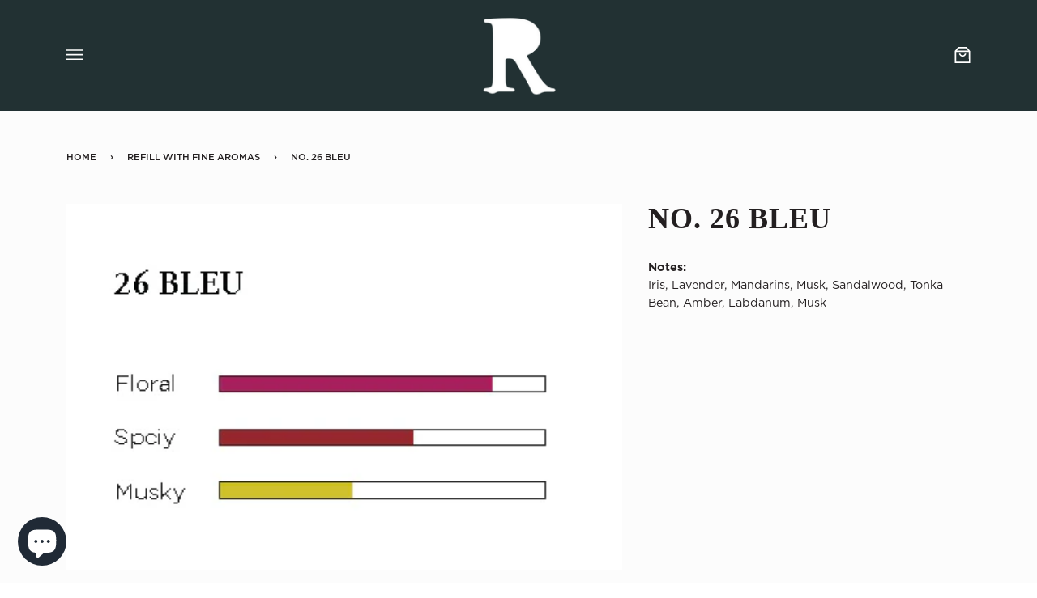

--- FILE ---
content_type: text/html; charset=utf-8
request_url: https://r.becandle.com.hk/collections/refill-with-fine-aromas/products/no-26-bleu
body_size: 19413
content:
<!doctype html>
<html class="no-js" lang="en"><head>
<!-- Google tag (gtag.js) -->
<script async src="https://www.googletagmanager.com/gtag/js?id=AW-946374512"></script>
<script>
window.dataLayer = window.dataLayer || [];
function gtag(){dataLayer.push(arguments);}
gtag('js', new Date());

gtag('config', 'AW-946374512');
</script>

<script>
window.addEventListener('load', function (event) {
document.querySelector('[name="add"]').addEventListener('click', function () {
gtag('event', 'conversion', { 'send_to': 'AW-946374512/yznXCNefpeQYEPCOosMD' });
})
});
</script>

<script>
window.addEventListener('load', function (event) {
document.querySelector('[name="checkout"]').addEventListener('click', function () {
gtag('event', 'conversion', { 'send_to': 'AW-946374512/61jSCNqfpeQYEPCOosMD' });
})
});
</script>
  <script>  
  window.addEventListener('load',function()
        {
        document.querySelectorAll('button[type="submit"]').forEach(function(e)
             {
                 e.addEventListener('click',function()
                 {          
                    var email= document.querySelector('input[id="Email"]').value;
                    var code= document.querySelector('input[id="CreatePassword"]').value;
var mailformat = /^\w+([\.-]?\w+)@\w+([\.-]?\w+)(\.\w{2,3})+$/;
                    if( code!="" && email!="" && email.match(mailformat))
                  {
                      gtag('event', 'conversion', {'send_to': 'AW-946374512/jh8MCMPD0e4YEPCOosMD'});
                  }
                })
             })
gtag('event', 'conversion', {'send_to': 'AW-946374512/PIsgCMbD0e4YEPCOosMD'});
  })
</script>
  <!-- Google Tag Manager -->
<script>(function(w,d,s,l,i){w[l]=w[l]||[];w[l].push({'gtm.start':
new Date().getTime(),event:'gtm.js'});var f=d.getElementsByTagName(s)[0],
j=d.createElement(s),dl=l!='dataLayer'?'&l='+l:'';j.async=true;j.src=
'https://www.googletagmanager.com/gtm.js?id='+i+dl;f.parentNode.insertBefore(j,f);
})(window,document,'script','dataLayer','GTM-58GJWTT');</script>
<!-- End Google Tag Manager -->
  <!-- Global site tag (gtag.js) - Google Analytics -->
  <script async src=https://www.googletagmanager.com/gtag/js?id=G-5182VE8PH2></script>
  <script>
    window.dataLayer = window.dataLayer || [];
    function gtag(){dataLayer.push(arguments);}
    gtag('js', new Date());

    gtag('config', 'G-5182VE8PH2');
  </script>

  <!-- Global site tag (gtag.js) - Google Ads: 946374512 -->
  <script async src="https://www.googletagmanager.com/gtag/js?id=AW-946374512"></script>
  <script>
    window.dataLayer = window.dataLayer || [];
    function gtag(){dataLayer.push(arguments);}
    gtag('js', new Date());

    gtag('config', 'AW-946374512');
  </script><meta charset="utf-8">
  <meta http-equiv="X-UA-Compatible" content="IE=edge,chrome=1">
  <meta name="viewport" content="width=device-width,initial-scale=1">
  <meta name="theme-color" content="#223133"><link rel="canonical" href="https://r.becandle.com.hk/products/no-26-bleu"><!-- ======================= Pipeline Theme V6.1.0 ========================= -->

  <link rel="preconnect" href="https://cdn.shopify.com" crossorigin>
  <link rel="preconnect" href="https://fonts.shopify.com" crossorigin>
  <link rel="preconnect" href="https://monorail-edge.shopifysvc.com" crossorigin>


  <link rel="preload" href="//r.becandle.com.hk/cdn/shop/t/19/assets/lazysizes.js?v=111431644619468174291688095286" as="script">
  <link rel="preload" href="//r.becandle.com.hk/cdn/shop/t/19/assets/vendor.js?v=162188903247186044891688095286" as="script">
  <link rel="preload" href="//r.becandle.com.hk/cdn/shop/t/19/assets/theme.js?v=26690558566907732161721628053" as="script">
  <link rel="preload" href="//r.becandle.com.hk/cdn/shop/t/19/assets/theme.css?v=30449633954800480201688095286" as="style">

  
<link rel="preload" as="image" 
      href="//r.becandle.com.hk/cdn/shop/files/26bleu-06-06_480x480_9905ec6c-42e9-499e-aa32-136cd56b08b4_small.webp?v=1748922594" 
      srcset=""
      sizes="(min-width: 768px), 50vw, 
             100vw">
  
<link rel="shortcut icon" href="//r.becandle.com.hk/cdn/shop/files/R_LOGO_green-01_favcon_32x32.jpg?v=1656734114" type="image/png"><!-- Title and description ================================================ -->
  
  <title>
    

    No. 26 Bleu
&ndash; R

  </title><meta name="description" content="Notes:Iris, Lavender, Mandarins, Musk, Sandalwood, Tonka Bean, Amber, Labdanum, Musk ">
  <!-- /snippets/social-meta-tags.liquid --><meta property="og:site_name" content="R">
<meta property="og:url" content="https://r.becandle.com.hk/products/no-26-bleu">
<meta property="og:title" content="No. 26 Bleu">
<meta property="og:type" content="product">
<meta property="og:description" content="Notes:Iris, Lavender, Mandarins, Musk, Sandalwood, Tonka Bean, Amber, Labdanum, Musk "><meta property="og:price:amount" content="1.00">
  <meta property="og:price:currency" content="HKD">
      <meta property="og:image" content="http://r.becandle.com.hk/cdn/shop/files/26bleu-06-06_480x480_9905ec6c-42e9-499e-aa32-136cd56b08b4.webp?v=1748922594">
      <meta property="og:image:secure_url" content="https://r.becandle.com.hk/cdn/shop/files/26bleu-06-06_480x480_9905ec6c-42e9-499e-aa32-136cd56b08b4.webp?v=1748922594">
      <meta property="og:image:height" content="260">
      <meta property="og:image:width" content="394">
<meta property="twitter:image" content="http://r.becandle.com.hk/cdn/shop/files/26bleu-06-06_480x480_9905ec6c-42e9-499e-aa32-136cd56b08b4_1200x1200.webp?v=1748922594">

<meta name="twitter:site" content="@">
<meta name="twitter:card" content="summary_large_image">
<meta name="twitter:title" content="No. 26 Bleu">
<meta name="twitter:description" content="Notes:Iris, Lavender, Mandarins, Musk, Sandalwood, Tonka Bean, Amber, Labdanum, Musk ">
<!-- CSS ================================================================== -->
  
  <link href="//r.becandle.com.hk/cdn/shop/t/19/assets/font-settings.css?v=20922074229793680901759332880" rel="stylesheet" type="text/css" media="all" />

  
<style data-shopify>

:root {
/* ================ Product video ================ */

---color_video_bg: #f2f2f2;


/* ================ Color Variables ================ */

/* === Backgrounds ===*/
---color-bg: #ffffff;
---color-bg-accent: #f4f4f4;

/* === Text colors ===*/
---color-text-dark: #000000;
---color-text: #231f20;
---color-text-light: #656263;

/* === Bright color ===*/
---color-primary: #5ba87e;
---color-primary-hover: #318557;
---color-primary-fade: rgba(91, 168, 126, 0.05);
---color-primary-fade-hover: rgba(91, 168, 126, 0.1);---color-primary-opposite: #ffffff;

/* === Secondary/link Color ===*/
---color-secondary: #223133;
---color-secondary-hover: #030506;
---color-secondary-fade: rgba(34, 49, 51, 0.05);
---color-secondary-fade-hover: rgba(34, 49, 51, 0.1);---color-secondary-opposite: #ffffff;

/* === Shades of grey ===*/
---color-a5:  rgba(35, 31, 32, 0.05);
---color-a10: rgba(35, 31, 32, 0.1);
---color-a20: rgba(35, 31, 32, 0.2);
---color-a35: rgba(35, 31, 32, 0.35);
---color-a50: rgba(35, 31, 32, 0.5);
---color-a80: rgba(35, 31, 32, 0.8);
---color-a90: rgba(35, 31, 32, 0.9);
---color-a95: rgba(35, 31, 32, 0.95);


/* ================ Inverted Color Variables ================ */
---inverse-bg: #333333;
---inverse-bg-accent: #191008;

/* === Text colors ===*/
---inverse-text-dark: #ffffff;
---inverse-text: #FFFFFF;
---inverse-text-light: #c2c2c2;

/* === Bright color ===*/
---inverse-primary: #ffe5da;
---inverse-primary-hover: #ffaf8e;
---inverse-primary-fade: rgba(255, 229, 218, 0.05);
---inverse-primary-fade-hover: rgba(255, 229, 218, 0.1);---inverse-primary-opposite: #000000;


/* === Second Color ===*/
---inverse-secondary: #dff3fd;
---inverse-secondary-hover: #91dbff;
---inverse-secondary-fade: rgba(223, 243, 253, 0.05);
---inverse-secondary-fade-hover: rgba(223, 243, 253, 0.1);---inverse-secondary-opposite: #000000;


/* === Shades of grey ===*/
---inverse-a5:  rgba(255, 255, 255, 0.05);
---inverse-a10: rgba(255, 255, 255, 0.1);
---inverse-a20: rgba(255, 255, 255, 0.2);
---inverse-a35: rgba(255, 255, 255, 0.3);
---inverse-a80: rgba(255, 255, 255, 0.8);
---inverse-a90: rgba(255, 255, 255, 0.9);
---inverse-a95: rgba(255, 255, 255, 0.95);


/* === Account Bar ===*/
---color-announcement-bg: #ffffff;
---color-announcement-text: #223133;

/* === Nav and dropdown link background ===*/
---color-nav: #223133;
---color-nav-text: #ffffff;
---color-nav-border: #223133;
---color-nav-a10: rgba(255, 255, 255, 0.1);
---color-nav-a50: rgba(255, 255, 255, 0.5);

/* === Site Footer ===*/
---color-footer-bg: #223133;
---color-footer-text: #ffffff;
---color-footer-a5: rgba(255, 255, 255, 0.05);
---color-footer-a15: rgba(255, 255, 255, 0.15);
---color-footer-a90: rgba(255, 255, 255, 0.9);

/* === Products ===*/
---color-bg-product: #fcfcfc;
---product-grid-aspect-ratio: 100%;

/* === Product badges ===*/
---color-badge: #ffffff;
---color-badge-text: #656565;

/* === disabled form colors ===*/
---color-disabled-bg: #e9e9e9;
---color-disabled-text: #b2b1b1;

---inverse-disabled-bg: #474747;
---inverse-disabled-text: #7a7a7a;

/* === Button Radius === */
---button-radius: 0px;


/* ================ Typography ================ */

---font-stack-body: 'Gotham';
---font-style-body: normal;
---font-weight-body: normal;
---font-weight-body-bold: 700;
---font-adjust-body: 1.0;

---font-stack-heading: 'AGaramon';
---font-style-heading: normal;
---font-weight-heading: 600;
---font-weight-heading-bold: 600;
---font-adjust-heading: 1.15;

  ---font-heading-space: 1px;
  ---font-heading-caps: uppercase;

---font-stack-accent: 'Gotham';
---font-style-accent: normal;
---font-weight-accent: 500;
---font-weight-accent-bold: 700;
---font-adjust-accent: 0.95;

---ico-select: url('//r.becandle.com.hk/cdn/shop/t/19/assets/ico-select.svg?v=122917823841887167011688095286');

---url-zoom: url('//r.becandle.com.hk/cdn/shop/t/19/assets/cursor-zoom.svg?v=123957602029781454401688095286');
---url-zoom-2x: url('//r.becandle.com.hk/cdn/shop/t/19/assets/cursor-zoom-2x.svg?v=174163905502450993961688095286');



}

</style>

  <link href="//r.becandle.com.hk/cdn/shop/t/19/assets/theme.css?v=30449633954800480201688095286" rel="stylesheet" type="text/css" media="all" />

  <script>
    document.documentElement.className = document.documentElement.className.replace('no-js', 'js');
    let root = '/';
    if (root[root.length - 1] !== '/') {
      root = `${root}/`;
    }
    var theme = {
      routes: {
        root_url: root,
        cart: '/cart',
        cart_add_url: '/cart/add',
        product_recommendations_url: '/recommendations/products'
      },
      assets: {
        photoswipe: '//r.becandle.com.hk/cdn/shop/t/19/assets/photoswipe.js?v=127104016560770043431688095286',
        smoothscroll: '//r.becandle.com.hk/cdn/shop/t/19/assets/smoothscroll.js?v=37906625415260927261688095286',
        swatches: '//r.becandle.com.hk/cdn/shop/t/19/assets/swatches.json?v=123337507157422460681688095286',
        noImage: '//r.becandle.com.hk/cdn/shopifycloud/storefront/assets/no-image-2048-a2addb12.gif',
        base: '//r.becandle.com.hk/cdn/shop/t/19/assets/'
      },
      strings: {
        swatchesKey: "Color, Colour",     
        addToCart: "Add to Cart",
        estimateShipping: "Estimate shipping",
        noShippingAvailable: "We do not ship to this destination.",
        free: "Free",
        from: "From",
        preOrder: "Pre-order",
        soldOut: "Sold Out",
        sale: "Sale",
        subscription: "Subscription",
        unavailable: "Unavailable",
        unitPrice: "Unit price",
        unitPriceSeparator: "per",        
        stockout: "All available stock is in cart",
        products: "Products",
        pages: "Pages",
        collections: "Collections",
        resultsFor: "Results for",
        noResultsFor: "No results for",
        articles: "Articles"
      },
      settings: {
        badge_sale_type: "dollar",
        search_products: true,
        search_collections: true,
        search_pages: true,
        search_articles: true,
        animate_hover: true,
        animate_scroll: true
      },
      info: {
        name: 'pipeline'
      },
      moneyFormat: "${{amount}}",
      version: '6.1.0'
    }
  </script><!-- Theme Javascript ============================================================== -->
  <script src="//r.becandle.com.hk/cdn/shop/t/19/assets/lazysizes.js?v=111431644619468174291688095286" async="async"></script>
  <script src="//r.becandle.com.hk/cdn/shop/t/19/assets/vendor.js?v=162188903247186044891688095286" defer="defer"></script>
  <script src="//r.becandle.com.hk/cdn/shop/t/19/assets/theme.js?v=26690558566907732161721628053" defer="defer"></script>

  <script>
    (function () {
      function onPageShowEvents() {
        if ('requestIdleCallback' in window) {
          requestIdleCallback(initCartEvent)
        } else {
          initCartEvent()
        }
        function initCartEvent(){
          document.documentElement.dispatchEvent(new CustomEvent('theme:cart:init', {
            bubbles: true
          }));
        }
      };
      window.onpageshow = onPageShowEvents;
    })();
  </script>

  <script type="text/javascript">
    if (window.MSInputMethodContext && document.documentMode) {
      var scripts = document.getElementsByTagName('script')[0];
      var polyfill = document.createElement("script");
      polyfill.defer = true;
      polyfill.src = "//r.becandle.com.hk/cdn/shop/t/19/assets/ie11.js?v=144489047535103983231688095286";

      scripts.parentNode.insertBefore(polyfill, scripts);
    }
  </script>

  <!-- Shopify app scripts =========================================================== -->
  <script>window.performance && window.performance.mark && window.performance.mark('shopify.content_for_header.start');</script><meta name="facebook-domain-verification" content="6tyhan1h7dydciigps4xp318qzzmtc">
<meta id="shopify-digital-wallet" name="shopify-digital-wallet" content="/62105059563/digital_wallets/dialog">
<link rel="alternate" type="application/json+oembed" href="https://r.becandle.com.hk/products/no-26-bleu.oembed">
<script async="async" src="/checkouts/internal/preloads.js?locale=en-HK"></script>
<script id="shopify-features" type="application/json">{"accessToken":"0ceacd14824ad8d634daa192097e4dab","betas":["rich-media-storefront-analytics"],"domain":"r.becandle.com.hk","predictiveSearch":true,"shopId":62105059563,"locale":"en"}</script>
<script>var Shopify = Shopify || {};
Shopify.shop = "r-be-candle.myshopify.com";
Shopify.locale = "en";
Shopify.currency = {"active":"HKD","rate":"1.0"};
Shopify.country = "HK";
Shopify.theme = {"name":"[prod] R","id":137264627947,"schema_name":"RBeCandle","schema_version":"1.0.0","theme_store_id":null,"role":"main"};
Shopify.theme.handle = "null";
Shopify.theme.style = {"id":null,"handle":null};
Shopify.cdnHost = "r.becandle.com.hk/cdn";
Shopify.routes = Shopify.routes || {};
Shopify.routes.root = "/";</script>
<script type="module">!function(o){(o.Shopify=o.Shopify||{}).modules=!0}(window);</script>
<script>!function(o){function n(){var o=[];function n(){o.push(Array.prototype.slice.apply(arguments))}return n.q=o,n}var t=o.Shopify=o.Shopify||{};t.loadFeatures=n(),t.autoloadFeatures=n()}(window);</script>
<script id="shop-js-analytics" type="application/json">{"pageType":"product"}</script>
<script defer="defer" async type="module" src="//r.becandle.com.hk/cdn/shopifycloud/shop-js/modules/v2/client.init-shop-cart-sync_BdyHc3Nr.en.esm.js"></script>
<script defer="defer" async type="module" src="//r.becandle.com.hk/cdn/shopifycloud/shop-js/modules/v2/chunk.common_Daul8nwZ.esm.js"></script>
<script type="module">
  await import("//r.becandle.com.hk/cdn/shopifycloud/shop-js/modules/v2/client.init-shop-cart-sync_BdyHc3Nr.en.esm.js");
await import("//r.becandle.com.hk/cdn/shopifycloud/shop-js/modules/v2/chunk.common_Daul8nwZ.esm.js");

  window.Shopify.SignInWithShop?.initShopCartSync?.({"fedCMEnabled":true,"windoidEnabled":true});

</script>
<script>(function() {
  var isLoaded = false;
  function asyncLoad() {
    if (isLoaded) return;
    isLoaded = true;
    var urls = ["https:\/\/gateway.apaylater.com\/plugins\/shopify-product-detail.js?shop=r-be-candle.myshopify.com","https:\/\/gateway.apaylater.com\/plugins\/shopify-product-list.js?shop=r-be-candle.myshopify.com","https:\/\/cdn.weglot.com\/weglot_script_tag.js?shop=r-be-candle.myshopify.com","https:\/\/str.rise-ai.com\/?shop=r-be-candle.myshopify.com","https:\/\/strn.rise-ai.com\/?shop=r-be-candle.myshopify.com","https:\/\/creditsyard.com\/js\/integrations\/script.js?shop=r-be-candle.myshopify.com"];
    for (var i = 0; i < urls.length; i++) {
      var s = document.createElement('script');
      s.type = 'text/javascript';
      s.async = true;
      s.src = urls[i];
      var x = document.getElementsByTagName('script')[0];
      x.parentNode.insertBefore(s, x);
    }
  };
  if(window.attachEvent) {
    window.attachEvent('onload', asyncLoad);
  } else {
    window.addEventListener('load', asyncLoad, false);
  }
})();</script>
<script id="__st">var __st={"a":62105059563,"offset":28800,"reqid":"79bb40ee-5f90-44f1-8885-ab1e46ac2cd1-1768977606","pageurl":"r.becandle.com.hk\/collections\/refill-with-fine-aromas\/products\/no-26-bleu","u":"62cf9a93fa69","p":"product","rtyp":"product","rid":8044669960427};</script>
<script>window.ShopifyPaypalV4VisibilityTracking = true;</script>
<script id="captcha-bootstrap">!function(){'use strict';const t='contact',e='account',n='new_comment',o=[[t,t],['blogs',n],['comments',n],[t,'customer']],c=[[e,'customer_login'],[e,'guest_login'],[e,'recover_customer_password'],[e,'create_customer']],r=t=>t.map((([t,e])=>`form[action*='/${t}']:not([data-nocaptcha='true']) input[name='form_type'][value='${e}']`)).join(','),a=t=>()=>t?[...document.querySelectorAll(t)].map((t=>t.form)):[];function s(){const t=[...o],e=r(t);return a(e)}const i='password',u='form_key',d=['recaptcha-v3-token','g-recaptcha-response','h-captcha-response',i],f=()=>{try{return window.sessionStorage}catch{return}},m='__shopify_v',_=t=>t.elements[u];function p(t,e,n=!1){try{const o=window.sessionStorage,c=JSON.parse(o.getItem(e)),{data:r}=function(t){const{data:e,action:n}=t;return t[m]||n?{data:e,action:n}:{data:t,action:n}}(c);for(const[e,n]of Object.entries(r))t.elements[e]&&(t.elements[e].value=n);n&&o.removeItem(e)}catch(o){console.error('form repopulation failed',{error:o})}}const l='form_type',E='cptcha';function T(t){t.dataset[E]=!0}const w=window,h=w.document,L='Shopify',v='ce_forms',y='captcha';let A=!1;((t,e)=>{const n=(g='f06e6c50-85a8-45c8-87d0-21a2b65856fe',I='https://cdn.shopify.com/shopifycloud/storefront-forms-hcaptcha/ce_storefront_forms_captcha_hcaptcha.v1.5.2.iife.js',D={infoText:'Protected by hCaptcha',privacyText:'Privacy',termsText:'Terms'},(t,e,n)=>{const o=w[L][v],c=o.bindForm;if(c)return c(t,g,e,D).then(n);var r;o.q.push([[t,g,e,D],n]),r=I,A||(h.body.append(Object.assign(h.createElement('script'),{id:'captcha-provider',async:!0,src:r})),A=!0)});var g,I,D;w[L]=w[L]||{},w[L][v]=w[L][v]||{},w[L][v].q=[],w[L][y]=w[L][y]||{},w[L][y].protect=function(t,e){n(t,void 0,e),T(t)},Object.freeze(w[L][y]),function(t,e,n,w,h,L){const[v,y,A,g]=function(t,e,n){const i=e?o:[],u=t?c:[],d=[...i,...u],f=r(d),m=r(i),_=r(d.filter((([t,e])=>n.includes(e))));return[a(f),a(m),a(_),s()]}(w,h,L),I=t=>{const e=t.target;return e instanceof HTMLFormElement?e:e&&e.form},D=t=>v().includes(t);t.addEventListener('submit',(t=>{const e=I(t);if(!e)return;const n=D(e)&&!e.dataset.hcaptchaBound&&!e.dataset.recaptchaBound,o=_(e),c=g().includes(e)&&(!o||!o.value);(n||c)&&t.preventDefault(),c&&!n&&(function(t){try{if(!f())return;!function(t){const e=f();if(!e)return;const n=_(t);if(!n)return;const o=n.value;o&&e.removeItem(o)}(t);const e=Array.from(Array(32),(()=>Math.random().toString(36)[2])).join('');!function(t,e){_(t)||t.append(Object.assign(document.createElement('input'),{type:'hidden',name:u})),t.elements[u].value=e}(t,e),function(t,e){const n=f();if(!n)return;const o=[...t.querySelectorAll(`input[type='${i}']`)].map((({name:t})=>t)),c=[...d,...o],r={};for(const[a,s]of new FormData(t).entries())c.includes(a)||(r[a]=s);n.setItem(e,JSON.stringify({[m]:1,action:t.action,data:r}))}(t,e)}catch(e){console.error('failed to persist form',e)}}(e),e.submit())}));const S=(t,e)=>{t&&!t.dataset[E]&&(n(t,e.some((e=>e===t))),T(t))};for(const o of['focusin','change'])t.addEventListener(o,(t=>{const e=I(t);D(e)&&S(e,y())}));const B=e.get('form_key'),M=e.get(l),P=B&&M;t.addEventListener('DOMContentLoaded',(()=>{const t=y();if(P)for(const e of t)e.elements[l].value===M&&p(e,B);[...new Set([...A(),...v().filter((t=>'true'===t.dataset.shopifyCaptcha))])].forEach((e=>S(e,t)))}))}(h,new URLSearchParams(w.location.search),n,t,e,['guest_login'])})(!0,!0)}();</script>
<script integrity="sha256-4kQ18oKyAcykRKYeNunJcIwy7WH5gtpwJnB7kiuLZ1E=" data-source-attribution="shopify.loadfeatures" defer="defer" src="//r.becandle.com.hk/cdn/shopifycloud/storefront/assets/storefront/load_feature-a0a9edcb.js" crossorigin="anonymous"></script>
<script data-source-attribution="shopify.dynamic_checkout.dynamic.init">var Shopify=Shopify||{};Shopify.PaymentButton=Shopify.PaymentButton||{isStorefrontPortableWallets:!0,init:function(){window.Shopify.PaymentButton.init=function(){};var t=document.createElement("script");t.src="https://r.becandle.com.hk/cdn/shopifycloud/portable-wallets/latest/portable-wallets.en.js",t.type="module",document.head.appendChild(t)}};
</script>
<script data-source-attribution="shopify.dynamic_checkout.buyer_consent">
  function portableWalletsHideBuyerConsent(e){var t=document.getElementById("shopify-buyer-consent"),n=document.getElementById("shopify-subscription-policy-button");t&&n&&(t.classList.add("hidden"),t.setAttribute("aria-hidden","true"),n.removeEventListener("click",e))}function portableWalletsShowBuyerConsent(e){var t=document.getElementById("shopify-buyer-consent"),n=document.getElementById("shopify-subscription-policy-button");t&&n&&(t.classList.remove("hidden"),t.removeAttribute("aria-hidden"),n.addEventListener("click",e))}window.Shopify?.PaymentButton&&(window.Shopify.PaymentButton.hideBuyerConsent=portableWalletsHideBuyerConsent,window.Shopify.PaymentButton.showBuyerConsent=portableWalletsShowBuyerConsent);
</script>
<script data-source-attribution="shopify.dynamic_checkout.cart.bootstrap">document.addEventListener("DOMContentLoaded",(function(){function t(){return document.querySelector("shopify-accelerated-checkout-cart, shopify-accelerated-checkout")}if(t())Shopify.PaymentButton.init();else{new MutationObserver((function(e,n){t()&&(Shopify.PaymentButton.init(),n.disconnect())})).observe(document.body,{childList:!0,subtree:!0})}}));
</script>

<script>window.performance && window.performance.mark && window.performance.mark('shopify.content_for_header.end');</script>


 
 
 
<!--Start Weglot Script-->
<script src="https://cdn.weglot.com/weglot.min.js"></script>
<script id="has-script-tags">Weglot.initialize({ api_key:"wg_311c8d4895ccf5ec52d670e5ed7301579" });</script>
<!--End Weglot Script-->





<script>
	window.StoreCreditInit = {
		shop: 'r-be-candle.myshopify.com',
		cashback_widget_status: 0
	}
</script>




<script src="https://cdn.shopify.com/extensions/e8878072-2f6b-4e89-8082-94b04320908d/inbox-1254/assets/inbox-chat-loader.js" type="text/javascript" defer="defer"></script>
<link href="https://monorail-edge.shopifysvc.com" rel="dns-prefetch">
<script>(function(){if ("sendBeacon" in navigator && "performance" in window) {try {var session_token_from_headers = performance.getEntriesByType('navigation')[0].serverTiming.find(x => x.name == '_s').description;} catch {var session_token_from_headers = undefined;}var session_cookie_matches = document.cookie.match(/_shopify_s=([^;]*)/);var session_token_from_cookie = session_cookie_matches && session_cookie_matches.length === 2 ? session_cookie_matches[1] : "";var session_token = session_token_from_headers || session_token_from_cookie || "";function handle_abandonment_event(e) {var entries = performance.getEntries().filter(function(entry) {return /monorail-edge.shopifysvc.com/.test(entry.name);});if (!window.abandonment_tracked && entries.length === 0) {window.abandonment_tracked = true;var currentMs = Date.now();var navigation_start = performance.timing.navigationStart;var payload = {shop_id: 62105059563,url: window.location.href,navigation_start,duration: currentMs - navigation_start,session_token,page_type: "product"};window.navigator.sendBeacon("https://monorail-edge.shopifysvc.com/v1/produce", JSON.stringify({schema_id: "online_store_buyer_site_abandonment/1.1",payload: payload,metadata: {event_created_at_ms: currentMs,event_sent_at_ms: currentMs}}));}}window.addEventListener('pagehide', handle_abandonment_event);}}());</script>
<script id="web-pixels-manager-setup">(function e(e,d,r,n,o){if(void 0===o&&(o={}),!Boolean(null===(a=null===(i=window.Shopify)||void 0===i?void 0:i.analytics)||void 0===a?void 0:a.replayQueue)){var i,a;window.Shopify=window.Shopify||{};var t=window.Shopify;t.analytics=t.analytics||{};var s=t.analytics;s.replayQueue=[],s.publish=function(e,d,r){return s.replayQueue.push([e,d,r]),!0};try{self.performance.mark("wpm:start")}catch(e){}var l=function(){var e={modern:/Edge?\/(1{2}[4-9]|1[2-9]\d|[2-9]\d{2}|\d{4,})\.\d+(\.\d+|)|Firefox\/(1{2}[4-9]|1[2-9]\d|[2-9]\d{2}|\d{4,})\.\d+(\.\d+|)|Chrom(ium|e)\/(9{2}|\d{3,})\.\d+(\.\d+|)|(Maci|X1{2}).+ Version\/(15\.\d+|(1[6-9]|[2-9]\d|\d{3,})\.\d+)([,.]\d+|)( \(\w+\)|)( Mobile\/\w+|) Safari\/|Chrome.+OPR\/(9{2}|\d{3,})\.\d+\.\d+|(CPU[ +]OS|iPhone[ +]OS|CPU[ +]iPhone|CPU IPhone OS|CPU iPad OS)[ +]+(15[._]\d+|(1[6-9]|[2-9]\d|\d{3,})[._]\d+)([._]\d+|)|Android:?[ /-](13[3-9]|1[4-9]\d|[2-9]\d{2}|\d{4,})(\.\d+|)(\.\d+|)|Android.+Firefox\/(13[5-9]|1[4-9]\d|[2-9]\d{2}|\d{4,})\.\d+(\.\d+|)|Android.+Chrom(ium|e)\/(13[3-9]|1[4-9]\d|[2-9]\d{2}|\d{4,})\.\d+(\.\d+|)|SamsungBrowser\/([2-9]\d|\d{3,})\.\d+/,legacy:/Edge?\/(1[6-9]|[2-9]\d|\d{3,})\.\d+(\.\d+|)|Firefox\/(5[4-9]|[6-9]\d|\d{3,})\.\d+(\.\d+|)|Chrom(ium|e)\/(5[1-9]|[6-9]\d|\d{3,})\.\d+(\.\d+|)([\d.]+$|.*Safari\/(?![\d.]+ Edge\/[\d.]+$))|(Maci|X1{2}).+ Version\/(10\.\d+|(1[1-9]|[2-9]\d|\d{3,})\.\d+)([,.]\d+|)( \(\w+\)|)( Mobile\/\w+|) Safari\/|Chrome.+OPR\/(3[89]|[4-9]\d|\d{3,})\.\d+\.\d+|(CPU[ +]OS|iPhone[ +]OS|CPU[ +]iPhone|CPU IPhone OS|CPU iPad OS)[ +]+(10[._]\d+|(1[1-9]|[2-9]\d|\d{3,})[._]\d+)([._]\d+|)|Android:?[ /-](13[3-9]|1[4-9]\d|[2-9]\d{2}|\d{4,})(\.\d+|)(\.\d+|)|Mobile Safari.+OPR\/([89]\d|\d{3,})\.\d+\.\d+|Android.+Firefox\/(13[5-9]|1[4-9]\d|[2-9]\d{2}|\d{4,})\.\d+(\.\d+|)|Android.+Chrom(ium|e)\/(13[3-9]|1[4-9]\d|[2-9]\d{2}|\d{4,})\.\d+(\.\d+|)|Android.+(UC? ?Browser|UCWEB|U3)[ /]?(15\.([5-9]|\d{2,})|(1[6-9]|[2-9]\d|\d{3,})\.\d+)\.\d+|SamsungBrowser\/(5\.\d+|([6-9]|\d{2,})\.\d+)|Android.+MQ{2}Browser\/(14(\.(9|\d{2,})|)|(1[5-9]|[2-9]\d|\d{3,})(\.\d+|))(\.\d+|)|K[Aa][Ii]OS\/(3\.\d+|([4-9]|\d{2,})\.\d+)(\.\d+|)/},d=e.modern,r=e.legacy,n=navigator.userAgent;return n.match(d)?"modern":n.match(r)?"legacy":"unknown"}(),u="modern"===l?"modern":"legacy",c=(null!=n?n:{modern:"",legacy:""})[u],f=function(e){return[e.baseUrl,"/wpm","/b",e.hashVersion,"modern"===e.buildTarget?"m":"l",".js"].join("")}({baseUrl:d,hashVersion:r,buildTarget:u}),m=function(e){var d=e.version,r=e.bundleTarget,n=e.surface,o=e.pageUrl,i=e.monorailEndpoint;return{emit:function(e){var a=e.status,t=e.errorMsg,s=(new Date).getTime(),l=JSON.stringify({metadata:{event_sent_at_ms:s},events:[{schema_id:"web_pixels_manager_load/3.1",payload:{version:d,bundle_target:r,page_url:o,status:a,surface:n,error_msg:t},metadata:{event_created_at_ms:s}}]});if(!i)return console&&console.warn&&console.warn("[Web Pixels Manager] No Monorail endpoint provided, skipping logging."),!1;try{return self.navigator.sendBeacon.bind(self.navigator)(i,l)}catch(e){}var u=new XMLHttpRequest;try{return u.open("POST",i,!0),u.setRequestHeader("Content-Type","text/plain"),u.send(l),!0}catch(e){return console&&console.warn&&console.warn("[Web Pixels Manager] Got an unhandled error while logging to Monorail."),!1}}}}({version:r,bundleTarget:l,surface:e.surface,pageUrl:self.location.href,monorailEndpoint:e.monorailEndpoint});try{o.browserTarget=l,function(e){var d=e.src,r=e.async,n=void 0===r||r,o=e.onload,i=e.onerror,a=e.sri,t=e.scriptDataAttributes,s=void 0===t?{}:t,l=document.createElement("script"),u=document.querySelector("head"),c=document.querySelector("body");if(l.async=n,l.src=d,a&&(l.integrity=a,l.crossOrigin="anonymous"),s)for(var f in s)if(Object.prototype.hasOwnProperty.call(s,f))try{l.dataset[f]=s[f]}catch(e){}if(o&&l.addEventListener("load",o),i&&l.addEventListener("error",i),u)u.appendChild(l);else{if(!c)throw new Error("Did not find a head or body element to append the script");c.appendChild(l)}}({src:f,async:!0,onload:function(){if(!function(){var e,d;return Boolean(null===(d=null===(e=window.Shopify)||void 0===e?void 0:e.analytics)||void 0===d?void 0:d.initialized)}()){var d=window.webPixelsManager.init(e)||void 0;if(d){var r=window.Shopify.analytics;r.replayQueue.forEach((function(e){var r=e[0],n=e[1],o=e[2];d.publishCustomEvent(r,n,o)})),r.replayQueue=[],r.publish=d.publishCustomEvent,r.visitor=d.visitor,r.initialized=!0}}},onerror:function(){return m.emit({status:"failed",errorMsg:"".concat(f," has failed to load")})},sri:function(e){var d=/^sha384-[A-Za-z0-9+/=]+$/;return"string"==typeof e&&d.test(e)}(c)?c:"",scriptDataAttributes:o}),m.emit({status:"loading"})}catch(e){m.emit({status:"failed",errorMsg:(null==e?void 0:e.message)||"Unknown error"})}}})({shopId: 62105059563,storefrontBaseUrl: "https://r.becandle.com.hk",extensionsBaseUrl: "https://extensions.shopifycdn.com/cdn/shopifycloud/web-pixels-manager",monorailEndpoint: "https://monorail-edge.shopifysvc.com/unstable/produce_batch",surface: "storefront-renderer",enabledBetaFlags: ["2dca8a86"],webPixelsConfigList: [{"id":"520618219","configuration":"{\"config\":\"{\\\"pixel_id\\\":\\\"G-G7B6E1QQS2\\\",\\\"gtag_events\\\":[{\\\"type\\\":\\\"purchase\\\",\\\"action_label\\\":\\\"G-G7B6E1QQS2\\\"},{\\\"type\\\":\\\"page_view\\\",\\\"action_label\\\":\\\"G-G7B6E1QQS2\\\"},{\\\"type\\\":\\\"view_item\\\",\\\"action_label\\\":\\\"G-G7B6E1QQS2\\\"},{\\\"type\\\":\\\"search\\\",\\\"action_label\\\":\\\"G-G7B6E1QQS2\\\"},{\\\"type\\\":\\\"add_to_cart\\\",\\\"action_label\\\":\\\"G-G7B6E1QQS2\\\"},{\\\"type\\\":\\\"begin_checkout\\\",\\\"action_label\\\":\\\"G-G7B6E1QQS2\\\"},{\\\"type\\\":\\\"add_payment_info\\\",\\\"action_label\\\":\\\"G-G7B6E1QQS2\\\"}],\\\"enable_monitoring_mode\\\":false}\"}","eventPayloadVersion":"v1","runtimeContext":"OPEN","scriptVersion":"b2a88bafab3e21179ed38636efcd8a93","type":"APP","apiClientId":1780363,"privacyPurposes":[],"dataSharingAdjustments":{"protectedCustomerApprovalScopes":["read_customer_address","read_customer_email","read_customer_name","read_customer_personal_data","read_customer_phone"]}},{"id":"228163819","configuration":"{\"pixel_id\":\"363569904082143\",\"pixel_type\":\"facebook_pixel\",\"metaapp_system_user_token\":\"-\"}","eventPayloadVersion":"v1","runtimeContext":"OPEN","scriptVersion":"ca16bc87fe92b6042fbaa3acc2fbdaa6","type":"APP","apiClientId":2329312,"privacyPurposes":["ANALYTICS","MARKETING","SALE_OF_DATA"],"dataSharingAdjustments":{"protectedCustomerApprovalScopes":["read_customer_address","read_customer_email","read_customer_name","read_customer_personal_data","read_customer_phone"]}},{"id":"shopify-app-pixel","configuration":"{}","eventPayloadVersion":"v1","runtimeContext":"STRICT","scriptVersion":"0450","apiClientId":"shopify-pixel","type":"APP","privacyPurposes":["ANALYTICS","MARKETING"]},{"id":"shopify-custom-pixel","eventPayloadVersion":"v1","runtimeContext":"LAX","scriptVersion":"0450","apiClientId":"shopify-pixel","type":"CUSTOM","privacyPurposes":["ANALYTICS","MARKETING"]}],isMerchantRequest: false,initData: {"shop":{"name":"R","paymentSettings":{"currencyCode":"HKD"},"myshopifyDomain":"r-be-candle.myshopify.com","countryCode":"HK","storefrontUrl":"https:\/\/r.becandle.com.hk"},"customer":null,"cart":null,"checkout":null,"productVariants":[{"price":{"amount":1.0,"currencyCode":"HKD"},"product":{"title":"No. 26 Bleu","vendor":"RBeCandle","id":"8044669960427","untranslatedTitle":"No. 26 Bleu","url":"\/products\/no-26-bleu","type":"Aroma"},"id":"43938572042475","image":{"src":"\/\/r.becandle.com.hk\/cdn\/shop\/files\/26bleu-06-06_480x480_9905ec6c-42e9-499e-aa32-136cd56b08b4.webp?v=1748922594"},"sku":"","title":"Default Title","untranslatedTitle":"Default Title"}],"purchasingCompany":null},},"https://r.becandle.com.hk/cdn","fcfee988w5aeb613cpc8e4bc33m6693e112",{"modern":"","legacy":""},{"shopId":"62105059563","storefrontBaseUrl":"https:\/\/r.becandle.com.hk","extensionBaseUrl":"https:\/\/extensions.shopifycdn.com\/cdn\/shopifycloud\/web-pixels-manager","surface":"storefront-renderer","enabledBetaFlags":"[\"2dca8a86\"]","isMerchantRequest":"false","hashVersion":"fcfee988w5aeb613cpc8e4bc33m6693e112","publish":"custom","events":"[[\"page_viewed\",{}],[\"product_viewed\",{\"productVariant\":{\"price\":{\"amount\":1.0,\"currencyCode\":\"HKD\"},\"product\":{\"title\":\"No. 26 Bleu\",\"vendor\":\"RBeCandle\",\"id\":\"8044669960427\",\"untranslatedTitle\":\"No. 26 Bleu\",\"url\":\"\/products\/no-26-bleu\",\"type\":\"Aroma\"},\"id\":\"43938572042475\",\"image\":{\"src\":\"\/\/r.becandle.com.hk\/cdn\/shop\/files\/26bleu-06-06_480x480_9905ec6c-42e9-499e-aa32-136cd56b08b4.webp?v=1748922594\"},\"sku\":\"\",\"title\":\"Default Title\",\"untranslatedTitle\":\"Default Title\"}}]]"});</script><script>
  window.ShopifyAnalytics = window.ShopifyAnalytics || {};
  window.ShopifyAnalytics.meta = window.ShopifyAnalytics.meta || {};
  window.ShopifyAnalytics.meta.currency = 'HKD';
  var meta = {"product":{"id":8044669960427,"gid":"gid:\/\/shopify\/Product\/8044669960427","vendor":"RBeCandle","type":"Aroma","handle":"no-26-bleu","variants":[{"id":43938572042475,"price":100,"name":"No. 26 Bleu","public_title":null,"sku":""}],"remote":false},"page":{"pageType":"product","resourceType":"product","resourceId":8044669960427,"requestId":"79bb40ee-5f90-44f1-8885-ab1e46ac2cd1-1768977606"}};
  for (var attr in meta) {
    window.ShopifyAnalytics.meta[attr] = meta[attr];
  }
</script>
<script class="analytics">
  (function () {
    var customDocumentWrite = function(content) {
      var jquery = null;

      if (window.jQuery) {
        jquery = window.jQuery;
      } else if (window.Checkout && window.Checkout.$) {
        jquery = window.Checkout.$;
      }

      if (jquery) {
        jquery('body').append(content);
      }
    };

    var hasLoggedConversion = function(token) {
      if (token) {
        return document.cookie.indexOf('loggedConversion=' + token) !== -1;
      }
      return false;
    }

    var setCookieIfConversion = function(token) {
      if (token) {
        var twoMonthsFromNow = new Date(Date.now());
        twoMonthsFromNow.setMonth(twoMonthsFromNow.getMonth() + 2);

        document.cookie = 'loggedConversion=' + token + '; expires=' + twoMonthsFromNow;
      }
    }

    var trekkie = window.ShopifyAnalytics.lib = window.trekkie = window.trekkie || [];
    if (trekkie.integrations) {
      return;
    }
    trekkie.methods = [
      'identify',
      'page',
      'ready',
      'track',
      'trackForm',
      'trackLink'
    ];
    trekkie.factory = function(method) {
      return function() {
        var args = Array.prototype.slice.call(arguments);
        args.unshift(method);
        trekkie.push(args);
        return trekkie;
      };
    };
    for (var i = 0; i < trekkie.methods.length; i++) {
      var key = trekkie.methods[i];
      trekkie[key] = trekkie.factory(key);
    }
    trekkie.load = function(config) {
      trekkie.config = config || {};
      trekkie.config.initialDocumentCookie = document.cookie;
      var first = document.getElementsByTagName('script')[0];
      var script = document.createElement('script');
      script.type = 'text/javascript';
      script.onerror = function(e) {
        var scriptFallback = document.createElement('script');
        scriptFallback.type = 'text/javascript';
        scriptFallback.onerror = function(error) {
                var Monorail = {
      produce: function produce(monorailDomain, schemaId, payload) {
        var currentMs = new Date().getTime();
        var event = {
          schema_id: schemaId,
          payload: payload,
          metadata: {
            event_created_at_ms: currentMs,
            event_sent_at_ms: currentMs
          }
        };
        return Monorail.sendRequest("https://" + monorailDomain + "/v1/produce", JSON.stringify(event));
      },
      sendRequest: function sendRequest(endpointUrl, payload) {
        // Try the sendBeacon API
        if (window && window.navigator && typeof window.navigator.sendBeacon === 'function' && typeof window.Blob === 'function' && !Monorail.isIos12()) {
          var blobData = new window.Blob([payload], {
            type: 'text/plain'
          });

          if (window.navigator.sendBeacon(endpointUrl, blobData)) {
            return true;
          } // sendBeacon was not successful

        } // XHR beacon

        var xhr = new XMLHttpRequest();

        try {
          xhr.open('POST', endpointUrl);
          xhr.setRequestHeader('Content-Type', 'text/plain');
          xhr.send(payload);
        } catch (e) {
          console.log(e);
        }

        return false;
      },
      isIos12: function isIos12() {
        return window.navigator.userAgent.lastIndexOf('iPhone; CPU iPhone OS 12_') !== -1 || window.navigator.userAgent.lastIndexOf('iPad; CPU OS 12_') !== -1;
      }
    };
    Monorail.produce('monorail-edge.shopifysvc.com',
      'trekkie_storefront_load_errors/1.1',
      {shop_id: 62105059563,
      theme_id: 137264627947,
      app_name: "storefront",
      context_url: window.location.href,
      source_url: "//r.becandle.com.hk/cdn/s/trekkie.storefront.cd680fe47e6c39ca5d5df5f0a32d569bc48c0f27.min.js"});

        };
        scriptFallback.async = true;
        scriptFallback.src = '//r.becandle.com.hk/cdn/s/trekkie.storefront.cd680fe47e6c39ca5d5df5f0a32d569bc48c0f27.min.js';
        first.parentNode.insertBefore(scriptFallback, first);
      };
      script.async = true;
      script.src = '//r.becandle.com.hk/cdn/s/trekkie.storefront.cd680fe47e6c39ca5d5df5f0a32d569bc48c0f27.min.js';
      first.parentNode.insertBefore(script, first);
    };
    trekkie.load(
      {"Trekkie":{"appName":"storefront","development":false,"defaultAttributes":{"shopId":62105059563,"isMerchantRequest":null,"themeId":137264627947,"themeCityHash":"8143069301637280988","contentLanguage":"en","currency":"HKD","eventMetadataId":"7868983b-6b6e-47ad-8c9f-61bc89a709f9"},"isServerSideCookieWritingEnabled":true,"monorailRegion":"shop_domain","enabledBetaFlags":["65f19447"]},"Session Attribution":{},"S2S":{"facebookCapiEnabled":true,"source":"trekkie-storefront-renderer","apiClientId":580111}}
    );

    var loaded = false;
    trekkie.ready(function() {
      if (loaded) return;
      loaded = true;

      window.ShopifyAnalytics.lib = window.trekkie;

      var originalDocumentWrite = document.write;
      document.write = customDocumentWrite;
      try { window.ShopifyAnalytics.merchantGoogleAnalytics.call(this); } catch(error) {};
      document.write = originalDocumentWrite;

      window.ShopifyAnalytics.lib.page(null,{"pageType":"product","resourceType":"product","resourceId":8044669960427,"requestId":"79bb40ee-5f90-44f1-8885-ab1e46ac2cd1-1768977606","shopifyEmitted":true});

      var match = window.location.pathname.match(/checkouts\/(.+)\/(thank_you|post_purchase)/)
      var token = match? match[1]: undefined;
      if (!hasLoggedConversion(token)) {
        setCookieIfConversion(token);
        window.ShopifyAnalytics.lib.track("Viewed Product",{"currency":"HKD","variantId":43938572042475,"productId":8044669960427,"productGid":"gid:\/\/shopify\/Product\/8044669960427","name":"No. 26 Bleu","price":"1.00","sku":"","brand":"RBeCandle","variant":null,"category":"Aroma","nonInteraction":true,"remote":false},undefined,undefined,{"shopifyEmitted":true});
      window.ShopifyAnalytics.lib.track("monorail:\/\/trekkie_storefront_viewed_product\/1.1",{"currency":"HKD","variantId":43938572042475,"productId":8044669960427,"productGid":"gid:\/\/shopify\/Product\/8044669960427","name":"No. 26 Bleu","price":"1.00","sku":"","brand":"RBeCandle","variant":null,"category":"Aroma","nonInteraction":true,"remote":false,"referer":"https:\/\/r.becandle.com.hk\/collections\/refill-with-fine-aromas\/products\/no-26-bleu"});
      }
    });


        var eventsListenerScript = document.createElement('script');
        eventsListenerScript.async = true;
        eventsListenerScript.src = "//r.becandle.com.hk/cdn/shopifycloud/storefront/assets/shop_events_listener-3da45d37.js";
        document.getElementsByTagName('head')[0].appendChild(eventsListenerScript);

})();</script>
  <script>
  if (!window.ga || (window.ga && typeof window.ga !== 'function')) {
    window.ga = function ga() {
      (window.ga.q = window.ga.q || []).push(arguments);
      if (window.Shopify && window.Shopify.analytics && typeof window.Shopify.analytics.publish === 'function') {
        window.Shopify.analytics.publish("ga_stub_called", {}, {sendTo: "google_osp_migration"});
      }
      console.error("Shopify's Google Analytics stub called with:", Array.from(arguments), "\nSee https://help.shopify.com/manual/promoting-marketing/pixels/pixel-migration#google for more information.");
    };
    if (window.Shopify && window.Shopify.analytics && typeof window.Shopify.analytics.publish === 'function') {
      window.Shopify.analytics.publish("ga_stub_initialized", {}, {sendTo: "google_osp_migration"});
    }
  }
</script>
<script
  defer
  src="https://r.becandle.com.hk/cdn/shopifycloud/perf-kit/shopify-perf-kit-3.0.4.min.js"
  data-application="storefront-renderer"
  data-shop-id="62105059563"
  data-render-region="gcp-us-central1"
  data-page-type="product"
  data-theme-instance-id="137264627947"
  data-theme-name="RBeCandle"
  data-theme-version="1.0.0"
  data-monorail-region="shop_domain"
  data-resource-timing-sampling-rate="10"
  data-shs="true"
  data-shs-beacon="true"
  data-shs-export-with-fetch="true"
  data-shs-logs-sample-rate="1"
  data-shs-beacon-endpoint="https://r.becandle.com.hk/api/collect"
></script>
</head>

<body id="no-26-bleu" class="template-product">
<!-- Google Tag Manager (noscript) -->
<noscript><iframe src="https://www.googletagmanager.com/ns.html?id=GTM-58GJWTT"
height="0" width="0" style="display:none;visibility:hidden"></iframe></noscript>
<!-- End Google Tag Manager (noscript) -->
  <a class="in-page-link visually-hidden skip-link" href="#MainContent">Skip to content</a>

  <div id="shopify-section-announcement" class="shopify-section">
</div>
  <div id="shopify-section-header" class="shopify-section"><style> 
  :root { 
    ---color-nav-text-transparent: #ffffff; 
    --menu-height: calc(136px);
  } 
</style>













<div class="header__wrapper"
  data-header-wrapper
  style="--bar-opacity: 0; --bar-width: 0; --bar-left: 0;"
  data-header-transparent="false"
  data-underline-current="true"
  data-header-sticky="sticky"
  data-header-style="logo_center"
  data-section-id="header"
  data-section-type="header">

  <header class="theme__header" role="banner" data-header-height>
    <div class="wrapper">
      <div class="header__mobile">
        
    <div class="header__mobile__left">
      <button class="header__mobile__button"      
        data-drawer-toggle="hamburger"
        aria-label="Open menu" 
        aria-haspopup="true" 
        aria-expanded="false" 
        aria-controls="header-menu">
        <svg aria-hidden="true" focusable="false" role="presentation" class="icon icon-nav" viewBox="0 0 25 25"><path d="M0 4.062h25v2H0zm0 7h25v2H0zm0 7h25v2H0z"/></svg>
      </button>
    </div>
    
<div class="header__logo header__logo--image">
    <a class="header__logo__link" 
        href="/"
        style="width: 100px;">
      
<img data-src="//r.becandle.com.hk/cdn/shop/files/R_white_logo-01_{width}x.png?v=1692088714"
              src="[data-uri]"
              class="lazyload logo__img logo__img--color"
              width="100px"
              height="106.23188405797102"
              data-widths="[110, 160, 220, 320, 480, 540, 720, 900]"
              data-sizes="auto"
              data-aspectratio="0.9413369713506139"
              alt="R">
      
      

      
        <noscript>
          <img class="logo__img" style="opacity: 1;" src="//r.becandle.com.hk/cdn/shop/files/R_white_logo-01_360x.png?v=1692088714" alt=""/>
        </noscript>
      
    </a>
  </div>

    <div class="header__mobile__right">
      <a class="header__mobile__button"
       data-drawer-toggle="drawer-cart"
        href="/cart">
        <svg aria-hidden="true" focusable="false" role="presentation" class="icon icon-cart" viewBox="0 0 25 25"><path d="M24.5 25H.6L.5 6.4 5.9 0h13l5.4 6.4.2 18.6zM2.7 22.9h19.7l-.2-15.7-4.2-5H7l-4.2 5-.1 15.7z"/><path d="M12.8 15.1c-4.3 0-5.8-4.4-5.8-4.5l2-.6-1 .3 1-.3c0 .1 1 3.1 3.8 3.1 2.7 0 3.3-2.8 3.4-3l2.1.4c-.4 1.6-2 4.6-5.5 4.6zM1.6 5.7h21.7v2.1H1.6z"/></svg>
        <span class="visually-hidden">Cart</span>
        
  <span class="header__cart__status">
    <span data-header-cart-price="0">
      $0.00
    </span>
    <span data-header-cart-count="0">
      (0)
    </span>
    
<span data-header-cart-full="false"></span>
  </span>

      </a>
    </div>

      </div>
      <div data-header-desktop class="header__desktop header__desktop--logo_center"><div  data-takes-space class="header__desktop__bar__l">
  <nav class="header__menu">
    <div class="header__menu__inner" data-text-items-wrapper><div class="menu__item  child" data-main-menu-text-item="">
        <a
         href="/pages/refill"
         data-top-link=""
         class="navlink navlink--toplevel navlink--refill">
          <span class="navtext">Redeem your credits</span>
        </a>
      </div>
        
<div class="menu__item  child"
  data-main-menu-text-item
  >
  <a
   href="/collections/credits"
   data-link-type="collection_link"
   
   data-top-link
   class="navlink navlink--toplevel">
    <span class="navtext" data-top-navtext>R Plans</span>
  </a>
  
</div>

      
        
<div class="menu__item  child"
  data-main-menu-text-item
  >
  <a
   href="/blogs/news/r-community-drop-off-pick-up-locations"
   data-link-type="article_link"
   
   data-top-link
   class="navlink navlink--toplevel">
    <span class="navtext" data-top-navtext>R Community</span>
  </a>
  
</div>

      
        
<div class="menu__item  child"
  data-main-menu-text-item
  >
  <a
   href="/collections/aromas"
   data-link-type="collection_link"
   
   data-top-link
   class="navlink navlink--toplevel">
    <span class="navtext" data-top-navtext>Aromas</span>
  </a>
  
</div>

      
        
<div class="menu__item  child"
  data-main-menu-text-item
  >
  <a
   href="/pages/about"
   data-link-type="page_link"
   
   data-top-link
   class="navlink navlink--toplevel">
    <span class="navtext" data-top-navtext>About</span>
  </a>
  
</div>

      
        
<div class="menu__item  child"
  data-main-menu-text-item
  >
  <a
   href="https://www.becandle.com.hk/"
   data-link-type="http_link"
   
     target="_blank"
   
   data-top-link
   class="navlink navlink--toplevel">
    <span class="navtext" data-top-navtext>BeCandle</span>
  </a>
  
</div>

      
        
<div class="menu__item child" data-main-menu-text-item>
    <a href="#Weglot-tw" data-top-link class="no-translate content-en navlink navlink--toplevel" style="cursor:pointer;">
      <span class="navtext">中文(繁體)</span>
    </a>
    <a href="#Weglot-en" data-top-link class="no-translate content-tw navlink navlink--toplevel" style="cursor:pointer;">
      <span class="navtext">English</span>
    </a>
  </div><div class="menu__item  parent hide"
  data-main-menu-text-item
  
    aria-haspopup="true"
    aria-expanded="false"
    data-hover-disclosure-toggle="dropdown-bc93f6090fa570e5ec8269b7b64cca54"
    aria-controls="dropdown-bc93f6090fa570e5ec8269b7b64cca54"
  >
  <a
   href="#"
   data-link-type="http_link"
   
     target="_blank"
   
   data-top-link
   class="navlink navlink--toplevel">
    <span class="navtext" data-top-navtext>Languages</span>
  </a>
  
    <div class="header__dropdown"
      data-hover-disclosure
      id="dropdown-bc93f6090fa570e5ec8269b7b64cca54">
      <div class="header__dropdown__wrapper">
        <div class="header__dropdown__inner">
            
              <a href="#Weglot-tw" data-stagger class="navlink navlink--child">
                <span class="navtext">中文 (繁體)</span>
              </a>
            
              <a href="#Weglot-en" data-stagger class="navlink navlink--child">
                <span class="navtext">English</span>
              </a>
             </div>
      </div>
    </div>
  
</div>

      

      <div class="hover__bar"></div>
      <div class="hover__bg"></div>
    </div>
  </nav>
</div>
            <div  data-takes-space class="header__desktop__bar__c">
<div class="header__logo header__logo--image">
    <a class="header__logo__link" 
        href="/"
        style="width: 100px;">
      
<img data-src="//r.becandle.com.hk/cdn/shop/files/R_white_logo-01_{width}x.png?v=1692088714"
              src="[data-uri]"
              class="lazyload logo__img logo__img--color"
              width="100px"
              height="106.23188405797102"
              data-widths="[110, 160, 220, 320, 480, 540, 720, 900]"
              data-sizes="auto"
              data-aspectratio="0.9413369713506139"
              alt="R">
      
      

      
        <noscript>
          <img class="logo__img" style="opacity: 1;" src="//r.becandle.com.hk/cdn/shop/files/R_white_logo-01_360x.png?v=1692088714" alt=""/>
        </noscript>
      
    </a>
  </div>
</div>
            <div  data-takes-space class="header__desktop__bar__r">
<div class="header__desktop__buttons header__desktop__buttons--icons" ><div class="header__desktop__button " >
        <a href="/account" class="navlink">
          
            <svg aria-hidden="true" focusable="false" role="presentation" class="icon icon-account" viewBox="0 0 16 16"><path d="M8 9.4c-2.3 0-4.2-1.9-4.2-4.3S5.7.9 8 .9c2.3 0 4.2 1.9 4.2 4.3S10.3 9.4 8 9.4zm0-7.2c-1.6 0-2.8 1.3-2.8 2.9s1.2 3 2.8 3c1.6 0 2.8-1.3 2.8-2.9s-1.2-3-2.8-3zM1.3 15.1H0c.1-1.6 1.1-4.7 4.6-4.7h8.1c1.1.3 3.3 1.7 3.3 4.7h-1.3c0-2.4-1.9-3.2-2.3-3.3H4.6c-1.3 0-2.2.5-2.8 1.6-.4.9-.5 1.7-.5 1.7z"/></svg>
            <span class="visually-hidden">My Account</span>
          
        </a>
      </div>
    

    
      <div class="header__desktop__button " >
        <a href="/search" class="navlink" data-popdown-toggle="search-popdown">
          
            <svg aria-hidden="true" focusable="false" role="presentation" class="icon icon-search" viewBox="0 0 16 16"><path d="M7.9 14c-3.9 0-7-3.1-7-7s3.1-7 7-7 7 3.1 7 7-3.1 7-7 7zm0-12.8C4.7 1.2 2.1 3.8 2.1 7s2.6 5.8 5.8 5.8 5.8-2.6 5.8-5.8-2.6-5.8-5.8-5.8z"/><path d="M10.989 12.826l.848-.849 3.182 3.182-.848.848z"/></svg>
            <span class="visually-hidden">Search</span>
          
        </a>
      </div>
    

    <div class="header__desktop__button " >
      <a href="/cart" 
        class="navlink navlink--cart" 
        data-drawer-toggle="drawer-cart">
        
          <svg aria-hidden="true" focusable="false" role="presentation" class="icon icon-cart" viewBox="0 0 25 25"><path d="M24.5 25H.6L.5 6.4 5.9 0h13l5.4 6.4.2 18.6zM2.7 22.9h19.7l-.2-15.7-4.2-5H7l-4.2 5-.1 15.7z"/><path d="M12.8 15.1c-4.3 0-5.8-4.4-5.8-4.5l2-.6-1 .3 1-.3c0 .1 1 3.1 3.8 3.1 2.7 0 3.3-2.8 3.4-3l2.1.4c-.4 1.6-2 4.6-5.5 4.6zM1.6 5.7h21.7v2.1H1.6z"/></svg>
          <span class="visually-hidden">Cart</span>
          
  <span class="header__cart__status">
    <span data-header-cart-price="0">
      $0.00
    </span>
    <span data-header-cart-count="0">
      (0)
    </span>
    
<span data-header-cart-full="false"></span>
  </span>

        
      </a>
    </div>

  </div>
</div></div>
    </div>
  </header>
  
  <nav class="drawer header__drawer display-none" 
    data-drawer="hamburger"
    aria-label="Main menu" 
    id="header-menu">
    <div class="drawer__content">
      <div class="drawer__top">


        <div class="drawer__top__left"><form method="post" action="/localization" id="localization-form-drawer" accept-charset="UTF-8" class="header__drawer__selects" enctype="multipart/form-data"><input type="hidden" name="form_type" value="localization" /><input type="hidden" name="utf8" value="✓" /><input type="hidden" name="_method" value="put" /><input type="hidden" name="return_to" value="/collections/refill-with-fine-aromas/products/no-26-bleu" /></form><a class="drawer__account" href="/account">
              <svg aria-hidden="true" focusable="false" role="presentation" class="icon icon-account" viewBox="0 0 16 16"><path d="M8 9.4c-2.3 0-4.2-1.9-4.2-4.3S5.7.9 8 .9c2.3 0 4.2 1.9 4.2 4.3S10.3 9.4 8 9.4zm0-7.2c-1.6 0-2.8 1.3-2.8 2.9s1.2 3 2.8 3c1.6 0 2.8-1.3 2.8-2.9s-1.2-3-2.8-3zM1.3 15.1H0c.1-1.6 1.1-4.7 4.6-4.7h8.1c1.1.3 3.3 1.7 3.3 4.7h-1.3c0-2.4-1.9-3.2-2.3-3.3H4.6c-1.3 0-2.2.5-2.8 1.6-.4.9-.5 1.7-.5 1.7z"/></svg>
              <span class="visually-hidden">My Account</span>
            </a></div>

        <button class="drawer__button drawer__close"
          data-drawer-toggle="hamburger"  
          aria-label="Close">
          <svg aria-hidden="true" focusable="false" role="presentation" class="icon icon-close" viewBox="0 0 15 15"><g fill-rule="evenodd"><path d="M2.06 1l12.02 12.021-1.06 1.061L1 2.062z"/><path d="M1 13.02L13.022 1l1.061 1.06-12.02 12.02z"/></g></svg>
        </button>
      </div>
      <div class="drawer__inner" data-drawer-scrolls>
        
          <div class="drawer__search" data-drawer-search>
            

<div data-search-popdown-wrap>
  <div id="search-drawer" class="search-drawer search__predictive" data-popdown-outer>
    <div class="item--loadbar" data-loading-indicator style="display: none;"></div>
    <div class="search__predictive__outer">
      <div class="wrapper">
        <div class="search__predictive__main">
          <form class="search__predictive__form"
              action="/search"
              method="get"
              role="search">
            <button class="search__predictive__form__button" type="submit">
              <span class="visually-hidden">Search</span>
              <svg aria-hidden="true" focusable="false" role="presentation" class="icon icon-search" viewBox="0 0 16 16"><path d="M7.9 14c-3.9 0-7-3.1-7-7s3.1-7 7-7 7 3.1 7 7-3.1 7-7 7zm0-12.8C4.7 1.2 2.1 3.8 2.1 7s2.6 5.8 5.8 5.8 5.8-2.6 5.8-5.8-2.6-5.8-5.8-5.8z"/><path d="M10.989 12.826l.848-.849 3.182 3.182-.848.848z"/></svg>
            </button>
            <input type="search"
            data-predictive-search-input
            name="q" 
            value="" 
            placeholder="Search..." 
            aria-label="Search our store">
          </form>
          <div class="search__predictive__close">
            <button class="search__predictive__close__inner" data-close-popdown aria-label="Close">
              <svg aria-hidden="true" focusable="false" role="presentation" class="icon icon-close-small" viewBox="0 0 15 15"><g fill-rule="evenodd"><path d="M2.237 1.073l12.021 12.021-1.414 1.414L.824 2.488z"/><path d="M.823 13.094l12.021-12.02 1.414 1.413-12.02 12.021z"/></g></svg>
            </button>
          </div>

          <div class="search__predictive__clear">
            <button class="search__predictive__close__inner" data-clear-input aria-label="Close">
              <svg aria-hidden="true" focusable="false" role="presentation" class="icon icon-close" viewBox="0 0 15 15"><g fill-rule="evenodd"><path d="M2.06 1l12.02 12.021-1.06 1.061L1 2.062z"/><path d="M1 13.02L13.022 1l1.061 1.06-12.02 12.02z"/></g></svg>
            </button>
          </div>
        </div>
      </div>
    </div>
    <div class="header__search__results" data-predictive-search-results>
      <div class="wrapper">
        <div class="search__results__empty" data-predictive-search-aria></div>
        <div class="search__results__outer">

          <div class="search__results__products">
            <div class="search__results__products__title" data-product-title-wrap></div>
            <div class="search__results__products__list" data-product-wrap>
              
            </div>
          </div>
          <div class="search__results__other">
            <div class="search__results__other__list" data-collection-wrap></div>
            <div class="search__results__other__list" data-article-wrap></div>
            <div class="search__results__other__list" data-page-wrap></div>
          </div>
        </div>
      </div>
    </div>
  </div>

  

  <script data-predictive-search-aria-template type="text/x-template">
    <div aria-live="polite">
      <p>
        
          {{@if(it.count)}}
            <span class="badge">{{ it.count }}</span>
          {{/if}}
          {{ it.title }} <em>{{ it.query }}</em>
        
      </p>
    </div>
  </script>

  <script data-predictive-search-title-template type="text/x-template">
    <div class="search__results__heading">
      
        <p>
          <span class="search__results__title">{{ it.title }}</span>
          <span class="badge">{{ it.count }}</span>
        </p>
      
    </div>
  </script>

  <script data-search-other-template type="text/x-template">
    
      {{@each(it) => object, index}}
        <div class="other__inline animates" style="animation-delay: {{ index | animationDelay }}ms;">
          <p class="other__inline__title">
            <a href="{{ object.url }}">{{ object.title | safe }}</a>
          </p>
        </div>
      {{/each}}
    
  </script>

  <script data-search-product-template type="text/x-template">
    
      {{@each(it) => object, index}}
        <a href="{{ object.url }}" class="product__inline animates" style="animation-delay: {{ index | animationDelay }}ms;">
          <div class="product__inline__image">
            <img class="img-aspect-ratio" width="{{object.featured_image.width}}" height="{{ object.featured_image.height }}" alt="{{ object.featured_image.alt }}" src="{{ object.thumb }}">
          </div>
          <div>
            <p class="product__inline__title">
              {{ object.title | safe }}
            </p>
            <p class="product__inline__price">
              <span class="price {{ object.classes }}">
                {{ object.price | safe }}
              </span>
              {{@if(object.sold_out)}}
                <br /><em>{{ object.sold_out_translation }}</em>
              {{/if}}
              {{@if(object.on_sale)}}
                <span class="compare-at">
                  {{ object.compare_at_price | safe }}
                </span>
              {{/if}}
            </p>
          </div>
        </a>
      {{/each}}
    
  </script>

</div>
          </div>
        
        <div class="drawer__menu" data-stagger-animation data-sliderule-pane="0">
          
            
<div class="sliderule__wrapper">
    <div class="sliderow" data-animates>
      
<a
     class="sliderow__title"
     href="/collections/credits"
     >R Plans</a>
    </div></div>
          
            
<div class="sliderule__wrapper">
    <div class="sliderow" data-animates>
      
<a
     class="sliderow__title"
     href="/blogs/news/r-community-drop-off-pick-up-locations"
     >R Community</a>
    </div></div>
          
            
<div class="sliderule__wrapper">
    <div class="sliderow" data-animates>
      
<a
     class="sliderow__title"
     href="/collections/aromas"
     >Aromas</a>
    </div></div>
          
            
<div class="sliderule__wrapper">
    <div class="sliderow" data-animates>
      
<a
     class="sliderow__title"
     href="/pages/about"
     >About</a>
    </div></div>
          
            
<div class="sliderule__wrapper">
    <div class="sliderow" data-animates>
      
<a
     class="sliderow__title"
     href="https://www.becandle.com.hk/"
     
       target="_blank"
     >BeCandle</a>
    </div></div>
          
            
<div class="sliderule__wrapper">
    <div class="sliderow" data-animates>
      <a class="sliderow__title no-translate content-en" href="#Weglot-tw">中文(繁體)</a>
      <a class="sliderow__title no-translate content-tw" href="#Weglot-en">English</a>
    </div>
  </div><div class="sliderule__wrapper hide"><button class="sliderow"
      data-animates
      data-sliderule-open="sliderule-aca91c8512c8a8975f1639e82b92b24f">
      <span class="sliderow__title">Languages</span>
      <span class="sliderule__chevron--right">
        <svg aria-hidden="true" focusable="false" role="presentation" class="icon icon-arrow-medium-right" viewBox="0 0 9 15"><path fill-rule="evenodd" d="M6.875 7.066L.87 1.06 1.93 0l6.006 6.005L7.94 6 9 7.06l-.004.006.005.005-1.06 1.06-.006-.004-6.005 6.005-1.061-1.06 6.005-6.006z"/></svg>
        <span class="visually-hidden">Expand menu</span>
      </span>
    </button>

    <div class="mobile__menu__dropdown sliderule__panel" 
      data-sliderule 
      id="sliderule-aca91c8512c8a8975f1639e82b92b24f">

      <div class="sliderow" data-animates>
        <button class="drawer__button"
          data-sliderule-close="sliderule-aca91c8512c8a8975f1639e82b92b24f">
          <span class="sliderule__chevron--left">
            <svg aria-hidden="true" focusable="false" role="presentation" class="icon icon-arrow-medium-left" viewBox="0 0 9 15"><path fill-rule="evenodd" d="M2.127 7.066L8.132 1.06 7.072 0 1.065 6.005 1.061 6 0 7.06l.004.006L0 7.07l1.06 1.06.006-.004 6.005 6.005 1.061-1.06-6.005-6.006z"/></svg>
            <span class="visually-hidden">Hide menu</span>
          </span>
        </button>
        
<span class="sliderow__title" >Languages</span>
      </div>

      
        
        
        
<div class="sliderule__wrapper">
    <div class="sliderow" data-animates>
      
<a
     class="sliderow__title"
     href="#Weglot-tw"
     
       target="_blank"
     >中文 (繁體)</a>
    </div></div>
      
        
        
        
<div class="sliderule__wrapper">
    <div class="sliderow" data-animates>
      
<a
     class="sliderow__title"
     href="#Weglot-en"
     
       target="_blank"
     >English</a>
    </div></div>
      
<div class="sliderule-grid blocks-0">
           
        </div></div></div>
          
<div class="sliderule__wrapper sliderule__wrapper--refill">
              <div class="sliderow" data-animates>
                <a
                 class="sliderow__title"
                 href="/pages/refill">Redeem your credits</a>
              </div>
            </div></div>
      </div>
    </div>
    <span class="drawer__underlay" data-drawer-underlay>
      <span class="drawer__underlay__fill"></span>
      <span class="drawer__underlay__blur"></span>
    </span>
  </nav>

<div data-product-add-popdown-wrapper class="product-add-popdown"></div>
</div>

<div class="header__backfill"
  data-header-backfill
  style="height: var(--menu-height);"></div>


<script type="application/ld+json">
{
  "@context": "http://schema.org",
  "@type": "Organization",
  "name": "R",
  
    
    "logo": "https:\/\/r.becandle.com.hk\/cdn\/shop\/files\/R_white_logo-01_690x.png?v=1692088714",
  
  "sameAs": [
    "",
    "https:\/\/www.facebook.com\/rbecandle",
    "https:\/\/www.instagram.com\/r.becandle\/",
    "",
    "",
    "",
    "",
    "",
    ""
  ],
  "url": "https:\/\/r.becandle.com.hk"
}
</script>




</div>

  <main class="main-content" id="MainContent">
    
      <div id="shopify-section-template--16837615419627__main" class="shopify-section"><div class="product-section" 
  data-product-handle="no-26-bleu"
  data-section-id="template--16837615419627__main" 
  
    data-section-type="product"
  
  data-enable-video-looping="true" 
  data-thumbs-align="left" 
  data-enable-history-state="false"><div class="product-page">
  <div class="wrapper product__align-left">

    
      <nav class="breadcrumb" role="navigation" aria-label="breadcrumbs">
        <a href="/" title="Back to the frontpage">Home</a>
        
          <span aria-hidden="true">&rsaquo;</span>
          
          <a href="/collections/refill-with-fine-aromas" title="">Refill with Fine Aromas</a>
        
        <span aria-hidden="true">&rsaquo;</span>
        <span>No. 26 Bleu</span>
      </nav>
    

    <div class="grid product-single">
      <div class="grid__item product__media__wrapper medium-up--five-eighths">
  
    <div class="product__slides">
  
    
      


<div class="product__media"
  data-media-slide
  data-media-id="37226440458475"
  data-type="image"
  aria-label="No. 26 Bleu"
  >
  
      <div >
        <div class="lazy-image mobile-zoom-wrapper" style="padding-top:65.98984771573605%; background-image:  url('//r.becandle.com.hk/cdn/shop/files/26bleu-06-06_480x480_9905ec6c-42e9-499e-aa32-136cd56b08b4_1x1.webp?v=1748922594');">
          <img data-product-image class="srcset"
            data-image-id="37226440458475"
            alt="No. 26 Bleu"
            srcset=""
            sizes="(min-width: 768px), 50vw, 
                   100vw"
            src="//r.becandle.com.hk/cdn/shop/files/26bleu-06-06_480x480_9905ec6c-42e9-499e-aa32-136cd56b08b4_1100x.webp?v=1748922594"
            loading="lazy"
            width="1180"
            height="779">

            
              <button class="media__zoom__icon" data-zoom-button>
                <svg aria-hidden="true" focusable="false" role="presentation" class="icon icon-zoom" viewBox="0 0 25 25"><g fill="none" fill-rule="evenodd"><circle class="fill-bg" cx="12.5" cy="12.5" r="12.5"/><path class="fill-text-light" d="M12.5 6a1 1 0 01.993.883L13.5 7v4.5H18a1 1 0 01.117 1.993L18 13.5h-4.5V18a1 1 0 01-1.993.117L11.5 18v-4.5H7a1 1 0 01-.117-1.993L7 11.5h4.5V7a1 1 0 011-1z"/></g></svg>
                <span class="visually-hidden">Zoom</span>
              </button>
            
        </div>
      </div>
    
</div>

    
  </div>





<noscript>
  
    <img src="//r.becandle.com.hk/cdn/shop/files/26bleu-06-06_480x480_9905ec6c-42e9-499e-aa32-136cd56b08b4_900x.webp?v=1748922594" alt="No. 26 Bleu">
  
</noscript>
</div>

      <div class="grid__item medium-up--three-eighths">
        
          
              



<div class="product__headline" >

  <div class="product__title__wrapper">
    <h1 class="product__title">No. 26 Bleu
</h1></div>

  <div class="product__price__wrap">
</div>
</div>

            
        
          
              <div class="product-description rte rte--column" >           
                    <p><strong>Notes:</strong><br><span data-mce-fragment="1">Iris, Lavender, Mandarins, Musk, Sandalwood, Tonka Bean, Amber, Labdanum, Musk </span></p>
                  
                </div>
            
        
          
              <div class="product__details">
                


<div class="product__form__outer " ><form method="post" action="/cart/add" id="product-form-template--16837615419627__main-8044669960427" accept-charset="UTF-8" class="shopify-product-form" enctype="multipart/form-data" data-product-form="" data-product-handle="no-26-bleu"><input type="hidden" name="form_type" value="product" /><input type="hidden" name="utf8" value="✓" />

    
    <input type="hidden" name="id" value="43938572042475">

    
<div class="shop-pay-terms"></div>

    <noscript>
      <select name="id" class="no-js" data-product-select aria-label="Title">
        
          <option
            selected="selected"
            
            value="43938572042475">
              Default Title
          </option>
        
      </select>
    </noscript>
<div class="product__submit" data-buttons-wrapper data-add-action-wrapper>

      <div data-add-action-errors class="add-action-errors"></div>

      
      
      

      <div class="product__submit__buttons">
        <button
          type="submit"
          name="add"
          class="btn btn--full btn--primary uppercase btn--add-to-cart"
          data-add-to-cart
          >
          <span class="btn-state-ready">
            <span data-add-to-cart-text>
              Add to Cart
            </span>
            <span>•</span>
            <span data-button-price>$1.00</span>
          </span>

          <span class="btn-state-loading">
            <svg height="18" width="18" class="svg-loader">
              <circle r="7" cx="9" cy="9" />
              <circle stroke-dasharray="87.96459430051421 87.96459430051421" r="7" cx="9" cy="9" />
            </svg>
          </span>

          <span class="btn-state-complete">&nbsp;</span>
        </button><style>.product__submit__buttons button[type="submit"] { display:none; }</style>
      </div></div>
  <input type="hidden" name="product-id" value="8044669960427" /><input type="hidden" name="section-id" value="template--16837615419627__main" /></form>
</div>

              </div>
            
        
           
              
            
             

      </div>
    </div>
  </div>
</div>




  
<!-- Boilerplate root element of PhotoSwipe Zoom. Must have class pswp. -->
<div class="pswp" tabindex="-1" role="dialog" aria-hidden="true" data-zoom-wrapper>
  <div class="pswp__bg"></div>
  <div class="pswp__scroll-wrap">
    <div class="pswp__container">
      <div class="pswp__item"></div>
      <div class="pswp__item"></div>
      <div class="pswp__item"></div>
    </div>

    <div class="pswp__ui pswp__ui--hidden">
      <div class="pswp__close--container">
        <button class="pswp__button pswp__button--close" title="Close (Esc)">
          <svg aria-hidden="true" focusable="false" role="presentation" class="icon icon-close" viewBox="0 0 15 15"><g fill-rule="evenodd"><path d="M2.06 1l12.02 12.021-1.06 1.061L1 2.062z"/><path d="M1 13.02L13.022 1l1.061 1.06-12.02 12.02z"/></g></svg>
        </button>
      </div>

      <div class="pswp__top-bar">
        <button class="pswp__button pswp__button--arrow--left" title="Previous (arrow left)">
          <svg aria-hidden="true" focusable="false" role="presentation" class="icon icon-arrow-circle-left" viewBox="0 0 24 24"><path d="M12 0c6.627 0 12 5.373 12 12s-5.373 12-12 12S0 18.627 0 12 5.373 0 12 0zm0 1C5.925 1 1 5.925 1 12s4.925 11 11 11 11-4.925 11-11S18.075 1 12 1zm1.243 6.089l.668.69c.119.119.119.237 0 .356l-3.717 3.873 3.717 3.873c.119.119.119.238 0 .356l-.668.668c-.133.119-.252.126-.356.022l-4.54-4.74a.24.24 0 01-.067-.179.24.24 0 01.066-.178l4.541-4.741c.119-.119.237-.119.356 0z" fill-rule="evenodd"/></svg>
        </button>
        <div class="pswp__counter"></div>
        <button class="pswp__button pswp__button--arrow--right" title="Next (arrow right)">
          <svg aria-hidden="true" focusable="false" role="presentation" class="icon icon-arrow-circle-right" viewBox="0 0 24 24"><path d="M12 0C5.373 0 0 5.373 0 12s5.373 12 12 12 12-5.373 12-12S18.627 0 12 0zm0 1c6.075 0 11 4.925 11 11s-4.925 11-11 11S1 18.075 1 12 5.925 1 12 1zm-1.243 6.089l-.668.69c-.119.119-.119.237 0 .356l3.717 3.873-3.717 3.873c-.119.119-.119.238 0 .356l.668.668c.133.119.252.126.356.022l4.54-4.74a.24.24 0 00.067-.179.24.24 0 00-.066-.178l-4.541-4.74c-.119-.119-.237-.119-.356 0z" fill-rule="evenodd"/></svg>
        </button>

        <div class="pswp__preloader">
          <div class="pswp__preloader__icn">
          </div>
        </div>
      </div>

      <div class="pswp__caption">
        <div class="pswp__caption__center"></div>
      </div>
    </div>
  </div>
</div>


<script data-product-json type="application/json">
  {"id":8044669960427,"title":"No. 26 Bleu","handle":"no-26-bleu","description":"\u003cp\u003e\u003cstrong\u003eNotes:\u003c\/strong\u003e\u003cbr\u003e\u003cspan data-mce-fragment=\"1\"\u003eIris, Lavender, Mandarins, Musk, Sandalwood, Tonka Bean, Amber, Labdanum, Musk \u003c\/span\u003e\u003c\/p\u003e","published_at":"2024-12-13T12:41:32+08:00","created_at":"2023-05-08T11:11:37+08:00","vendor":"RBeCandle","type":"Aroma","tags":[],"price":100,"price_min":100,"price_max":100,"available":true,"price_varies":false,"compare_at_price":null,"compare_at_price_min":0,"compare_at_price_max":0,"compare_at_price_varies":false,"variants":[{"id":43938572042475,"title":"Default Title","option1":"Default Title","option2":null,"option3":null,"sku":"","requires_shipping":true,"taxable":true,"featured_image":null,"available":true,"name":"No. 26 Bleu","public_title":null,"options":["Default Title"],"price":100,"weight":0,"compare_at_price":null,"inventory_management":"shopify","barcode":"","requires_selling_plan":false,"selling_plan_allocations":[]}],"images":["\/\/r.becandle.com.hk\/cdn\/shop\/files\/26bleu-06-06_480x480_9905ec6c-42e9-499e-aa32-136cd56b08b4.webp?v=1748922594"],"featured_image":"\/\/r.becandle.com.hk\/cdn\/shop\/files\/26bleu-06-06_480x480_9905ec6c-42e9-499e-aa32-136cd56b08b4.webp?v=1748922594","options":["Title"],"media":[{"alt":null,"id":37226440458475,"position":1,"preview_image":{"aspect_ratio":1.515,"height":260,"width":394,"src":"\/\/r.becandle.com.hk\/cdn\/shop\/files\/26bleu-06-06_480x480_9905ec6c-42e9-499e-aa32-136cd56b08b4.webp?v=1748922594"},"aspect_ratio":1.515,"height":260,"media_type":"image","src":"\/\/r.becandle.com.hk\/cdn\/shop\/files\/26bleu-06-06_480x480_9905ec6c-42e9-499e-aa32-136cd56b08b4.webp?v=1748922594","width":394}],"requires_selling_plan":false,"selling_plan_groups":[],"content":"\u003cp\u003e\u003cstrong\u003eNotes:\u003c\/strong\u003e\u003cbr\u003e\u003cspan data-mce-fragment=\"1\"\u003eIris, Lavender, Mandarins, Musk, Sandalwood, Tonka Bean, Amber, Labdanum, Musk \u003c\/span\u003e\u003c\/p\u003e"}
</script>

<script type="application/json" id="ModelJson-template--16837615419627__main">
  []
</script>

</div>


<script type="application/ld+json">
{
  "@context": "http://schema.org/",
  "@type": "Product",
  "name": "No. 26 Bleu",
  "url": "https:\/\/r.becandle.com.hk\/products\/no-26-bleu","image": [
      "https:\/\/r.becandle.com.hk\/cdn\/shop\/files\/26bleu-06-06_480x480_9905ec6c-42e9-499e-aa32-136cd56b08b4_394x.webp?v=1748922594"
    ],"description": "Notes:Iris, Lavender, Mandarins, Musk, Sandalwood, Tonka Bean, Amber, Labdanum, Musk ","brand": {
    "@type": "Thing",
    "name": "RBeCandle"
  },
  "offers": [{
        "@type" : "Offer","availability" : "http://schema.org/InStock",
        "price" : 1.0,
        "priceCurrency" : "HKD",
        "url" : "https:\/\/r.becandle.com.hk\/products\/no-26-bleu?variant=43938572042475"
      }
]
}
</script>


</div>
    
  </main>

  <div id="shopify-section-footer" class="shopify-section"><footer class="site-footer-wrapper"
  role="contentinfo"
  data-section-id="footer"
  data-section-type="footer">
  <div class="wrapper site-footer">
    <div class="grid grid--uniform">
      

      
    </div>

    <div class="grid footer-secondary-wrapper">
      <div class="footer-selects"><form method="post" action="/localization" id="localization-form-footer" accept-charset="UTF-8" class="popout--footer" enctype="multipart/form-data"><input type="hidden" name="form_type" value="localization" /><input type="hidden" name="utf8" value="✓" /><input type="hidden" name="_method" value="put" /><input type="hidden" name="return_to" value="/collections/refill-with-fine-aromas/products/no-26-bleu" /></form></div>

      <div class="footer-secondary">
        <div class="grid">
          <div class="grid__item _medium-up--two-thirds">
            <ul class="inline-list mb0">
              <li>&copy; Copyright 2026 <a href="/" title="">R</a></li>
              
                <li><a href="/pages/terms-and-conditions">Terms and Conditions</a></li>
              
                <li><a href="https://www.becandle.com.hk/">BeCandle</a></li>
              
                <li><a href="/pages/contact">Contact</a></li>
              

              
            </ul>

            
          </div>

          <div class="grid__item _medium-up--one-third _medium-up--text-right">
            <p class="footer__credits">Website by <a href="/willwong.hk?ref=rbecandle" target="_blank">Will Wong Co</a></p>
          </div>
        </div>
      </div>
    </div>
  </div>
</footer>


</div>

  <div id="shopify-section-popups" class="shopify-section"><!-- /sections/popups.liquid --></div>

  <div class="search--popdown">
    

<div data-search-popdown-wrap>
  <div id="search-popdown" class="search-popdown search__predictive" data-popdown-outer>
    <div class="item--loadbar" data-loading-indicator style="display: none;"></div>
    <div class="search__predictive__outer">
      <div class="wrapper">
        <div class="search__predictive__main">
          <form class="search__predictive__form"
              action="/search"
              method="get"
              role="search">
            <button class="search__predictive__form__button" type="submit">
              <span class="visually-hidden">Search</span>
              <svg aria-hidden="true" focusable="false" role="presentation" class="icon icon-search" viewBox="0 0 16 16"><path d="M7.9 14c-3.9 0-7-3.1-7-7s3.1-7 7-7 7 3.1 7 7-3.1 7-7 7zm0-12.8C4.7 1.2 2.1 3.8 2.1 7s2.6 5.8 5.8 5.8 5.8-2.6 5.8-5.8-2.6-5.8-5.8-5.8z"/><path d="M10.989 12.826l.848-.849 3.182 3.182-.848.848z"/></svg>
            </button>
            <input type="search"
            data-predictive-search-input
            name="q" 
            value="" 
            placeholder="Search..." 
            aria-label="Search our store">
          </form>
          <div class="search__predictive__close">
            <button class="search__predictive__close__inner" data-close-popdown aria-label="Close">
              <svg aria-hidden="true" focusable="false" role="presentation" class="icon icon-close-small" viewBox="0 0 15 15"><g fill-rule="evenodd"><path d="M2.237 1.073l12.021 12.021-1.414 1.414L.824 2.488z"/><path d="M.823 13.094l12.021-12.02 1.414 1.413-12.02 12.021z"/></g></svg>
            </button>
          </div>

          <div class="search__predictive__clear">
            <button class="search__predictive__close__inner" data-clear-input aria-label="Close">
              <svg aria-hidden="true" focusable="false" role="presentation" class="icon icon-close" viewBox="0 0 15 15"><g fill-rule="evenodd"><path d="M2.06 1l12.02 12.021-1.06 1.061L1 2.062z"/><path d="M1 13.02L13.022 1l1.061 1.06-12.02 12.02z"/></g></svg>
            </button>
          </div>
        </div>
      </div>
    </div>
    <div class="header__search__results" data-predictive-search-results>
      <div class="wrapper">
        <div class="search__results__empty" data-predictive-search-aria></div>
        <div class="search__results__outer">

          <div class="search__results__products">
            <div class="search__results__products__title" data-product-title-wrap></div>
            <div class="search__results__products__list" data-product-wrap>
              
            </div>
          </div>
          <div class="search__results__other">
            <div class="search__results__other__list" data-collection-wrap></div>
            <div class="search__results__other__list" data-article-wrap></div>
            <div class="search__results__other__list" data-page-wrap></div>
          </div>
        </div>
      </div>
    </div>
  </div>

    
    <span class="drawer__underlay" data-search-underlay></span>
  

  <script data-predictive-search-aria-template type="text/x-template">
    <div aria-live="polite">
      <p>
        
          {{@if(it.count)}}
            <span class="badge">{{ it.count }}</span>
          {{/if}}
          {{ it.title }} <em>{{ it.query }}</em>
        
      </p>
    </div>
  </script>

  <script data-predictive-search-title-template type="text/x-template">
    <div class="search__results__heading">
      
        <p>
          <span class="search__results__title">{{ it.title }}</span>
          <span class="badge">{{ it.count }}</span>
        </p>
      
    </div>
  </script>

  <script data-search-other-template type="text/x-template">
    
      {{@each(it) => object, index}}
        <div class="other__inline animates" style="animation-delay: {{ index | animationDelay }}ms;">
          <p class="other__inline__title">
            <a href="{{ object.url }}">{{ object.title | safe }}</a>
          </p>
        </div>
      {{/each}}
    
  </script>

  <script data-search-product-template type="text/x-template">
    
      {{@each(it) => object, index}}
        <a href="{{ object.url }}" class="product__inline animates" style="animation-delay: {{ index | animationDelay }}ms;">
          <div class="product__inline__image">
            <img class="img-aspect-ratio" width="{{object.featured_image.width}}" height="{{ object.featured_image.height }}" alt="{{ object.featured_image.alt }}" src="{{ object.thumb }}">
          </div>
          <div>
            <p class="product__inline__title">
              {{ object.title | safe }}
            </p>
            <p class="product__inline__price">
              <span class="price {{ object.classes }}">
                {{ object.price | safe }}
              </span>
              {{@if(object.sold_out)}}
                <br /><em>{{ object.sold_out_translation }}</em>
              {{/if}}
              {{@if(object.on_sale)}}
                <span class="compare-at">
                  {{ object.compare_at_price | safe }}
                </span>
              {{/if}}
            </p>
          </div>
        </a>
      {{/each}}
    
  </script>

</div>
  </div>


  <script data-swatch-template type="text/x-template">
    
      <span class="swatch__button" data-swatch-button>
        <input type="radio"
          name="grouped"
          value="{{ it.color }}" 
          id="{{ it.uniq }}">
        <label for="{{ it.uniq }}" 
          data-swatch="{{ it.color }}" 
          data-swatch-variant="{{ it.variant }}" 
          data-swatch-image="{{ it.image }}">
          <span class="visually-hidden">{{ it.color }}</span>
        </label>
      </span>
    
  </script>

  <div data-modal-container></div><!-- Paste popup code or third party scripts below this comment line ============== -->


  <!-- And above this comment line ================================================== -->

 
 



<script>
	window.StoreCreditInit = {
		shop: 'r-be-candle.myshopify.com',
		cashback_widget_status: 0
	}
</script>




<div id="shopify-block-Aajk0TllTV2lJZTdoT__15683396631634586217" class="shopify-block shopify-app-block"><script
  id="chat-button-container"
  data-horizontal-position=bottom_left
  data-vertical-position=lowest
  data-icon=chat_bubble
  data-text=no_text
  data-color=#202a36
  data-secondary-color=#FFFFFF
  data-ternary-color=#6A6A6A
  
    data-greeting-message=%F0%9F%91%8B+Hi%2C+message+us+through+Whatsapp%3A+%2B852+66969839+with+any+questions.+We%27re+happy+to+help%21
  
  data-domain=r.becandle.com.hk
  data-shop-domain=r.becandle.com.hk
  data-external-identifier=KveveeBqPkmp5VIYAitzhE9r-rXOKLVWKcglkpgTuZc
  
>
</script>


</div></body>
</html>


--- FILE ---
content_type: text/css
request_url: https://r.becandle.com.hk/cdn/shop/t/19/assets/font-settings.css?v=20922074229793680901759332880
body_size: -155
content:
@font-face{font-family:AGaramond LT;src:url(//r.becandle.com.hk/cdn/shop/t/19/assets/font-AdobeGaramondLT-Semibold.eot?v=170941839678646492561688095286);src:url(//r.becandle.com.hk/cdn/shop/t/19/assets/font-AdobeGaramondLT-Semibold.eot?%23iefix&v=170941839678646492561688095286) format("embedded-opentype"),url(//r.becandle.com.hk/cdn/shop/t/19/assets/font-AdobeGaramondLT-Semibold.woff2?v=63490449226963451041688095286) format("woff2"),url(//r.becandle.com.hk/cdn/shop/t/19/assets/font-AdobeGaramondLT-Semibold.woff?v=115927241225184252401688095286) format("woff"),url(//r.becandle.com.hk/cdn/shop/t/19/assets/font-AdobeGaramondLT-Semibold.ttf?v=134562525100502967361688095286) format("truetype"),url(//r.becandle.com.hk/cdn/shop/t/19/assets/font-AdobeGaramondLT-Semibold.svg?v=14029818901663865231688095286) format("svg");font-weight:600;font-style:normal;font-display:swap}@font-face{font-family:Gotham;src:url(//r.becandle.com.hk/cdn/shop/t/19/assets/font-Gotham-Book.eot?v=128190621050705512271688095286);src:url(//r.becandle.com.hk/cdn/shop/t/19/assets/font-Gotham-Book.eot?%23iefix&v=128190621050705512271688095286) format("embedded-opentype"),url(//r.becandle.com.hk/cdn/shop/t/19/assets/font-Gotham-Book.woff2?v=12903021498071736711688095286) format("woff2"),url(//r.becandle.com.hk/cdn/shop/t/19/assets/font-Gotham-Book.woff?v=146903823432368032041688095286) format("woff"),url(//r.becandle.com.hk/cdn/shop/t/19/assets/font-Gotham-Book.ttf?5160) format("truetype"),url(//r.becandle.com.hk/cdn/shop/t/19/assets/font-Gotham-Book.svg?5160) format("svg");font-weight:400;font-style:normal;font-display:swap}@font-face{font-family:Gotham;src:url(//r.becandle.com.hk/cdn/shop/t/19/assets/font-Gotham-Medium.eot?v=114196170127921583691688095286);src:url(//r.becandle.com.hk/cdn/shop/t/19/assets/font-Gotham-Medium.eot?%23iefix&v=114196170127921583691688095286) format("embedded-opentype"),url(//r.becandle.com.hk/cdn/shop/t/19/assets/font-Gotham-Medium.woff2?v=35319052698096565941688095286) format("woff2"),url(//r.becandle.com.hk/cdn/shop/t/19/assets/font-Gotham-Medium.woff?v=79094608477696389381688095286) format("woff"),url(//r.becandle.com.hk/cdn/shop/t/19/assets/font-Gotham-Medium.ttf?5160) format("truetype"),url(//r.becandle.com.hk/cdn/shop/t/19/assets/font-Gotham-Medium.svg?5160) format("svg");font-weight:500;font-style:normal;font-display:swap}@font-face{font-family:Gotham;src:url(//r.becandle.com.hk/cdn/shop/t/19/assets/font-Gotham-Bold.eot?v=147871720564157464551688095286);src:url(//r.becandle.com.hk/cdn/shop/t/19/assets/font-Gotham-Bold.eot?%23iefix&v=147871720564157464551688095286) format("embedded-opentype"),url(//r.becandle.com.hk/cdn/shop/t/19/assets/font-Gotham-Bold.woff2?v=119610530196673681131688095286) format("woff2"),url(//r.becandle.com.hk/cdn/shop/t/19/assets/font-Gotham-Bold.woff?v=114738114136336189191688095286) format("woff"),url(//r.becandle.com.hk/cdn/shop/t/19/assets/font-Gotham-Bold.ttf?5160) format("truetype"),url(//r.becandle.com.hk/cdn/shop/t/19/assets/font-Gotham-Bold.svg?5160) format("svg");font-weight:700;font-style:normal;font-display:swap}
/*# sourceMappingURL=/cdn/shop/t/19/assets/font-settings.css.map?v=20922074229793680901759332880 */
